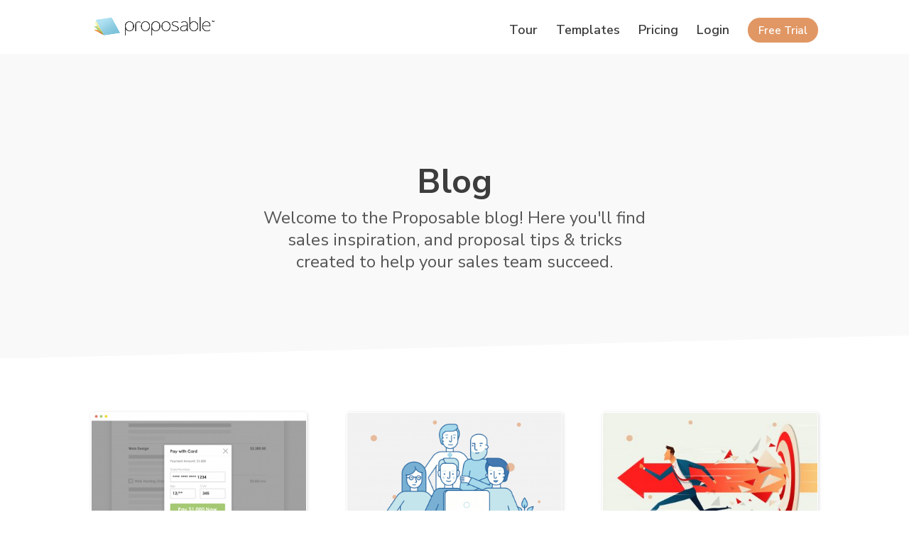

--- FILE ---
content_type: text/html; charset=UTF-8
request_url: https://proposable.com/blog
body_size: 8737
content:
<!DOCTYPE html>
<html lang="en-US">
<head>
	<meta charset="UTF-8" />
<meta http-equiv="X-UA-Compatible" content="IE=edge">
	<link rel="pingback" href="https://proposable.com/xmlrpc.php" />

	

	<script>var et_site_url='https://proposable.com';var et_post_id='1331';function et_core_page_resource_fallback(a,b){"undefined"===typeof b&&(b=a.sheet.cssRules&&0===a.sheet.cssRules.length);b&&(a.onerror=null,a.onload=null,a.href?a.href=et_site_url+"/?et_core_page_resource="+a.id+et_post_id:a.src&&(a.src=et_site_url+"/?et_core_page_resource="+a.id+et_post_id))}
</script>
	<!-- This site is optimized with the Yoast SEO plugin v14.6.1 - https://yoast.com/wordpress/plugins/seo/ -->
	<title>The Proposable Blog | Proposable</title><link rel="stylesheet" href="https://proposable.com/wp-content/cache/min/1/b4355f97775cdc9f52beec681792e76d.css" media="all" data-minify="1" />
	<meta name="description" content="Here you&#039;ll find sales inspiration, and proposal tips &amp; tricks created to help your sales team succeed." />
	<meta name="robots" content="index, follow" />
	<meta name="googlebot" content="index, follow, max-snippet:-1, max-image-preview:large, max-video-preview:-1" />
	<meta name="bingbot" content="index, follow, max-snippet:-1, max-image-preview:large, max-video-preview:-1" />
	<link rel="canonical" href="https://proposable.com/blog" />
	<meta property="og:locale" content="en_US" />
	<meta property="og:type" content="article" />
	<meta property="og:title" content="The Proposable Blog | Proposable" />
	<meta property="og:description" content="Here you&#039;ll find sales inspiration, and proposal tips &amp; tricks created to help your sales team succeed." />
	<meta property="og:url" content="https://proposable.com/blog" />
	<meta property="og:site_name" content="Proposable" />
	<meta property="article:modified_time" content="2019-07-15T16:59:28+00:00" />
	<meta name="twitter:card" content="summary_large_image" />
	<script type="application/ld+json" class="yoast-schema-graph">{"@context":"https://schema.org","@graph":[{"@type":"WebSite","@id":"https://proposable.com/#website","url":"https://proposable.com/","name":"Proposable","description":"Create, deliver, and track your proposals","potentialAction":[{"@type":"SearchAction","target":"https://proposable.com/?s={search_term_string}","query-input":"required name=search_term_string"}],"inLanguage":"en-US"},{"@type":"WebPage","@id":"https://proposable.com/blog#webpage","url":"https://proposable.com/blog","name":"The Proposable Blog | Proposable","isPartOf":{"@id":"https://proposable.com/#website"},"datePublished":"2019-06-11T00:43:48+00:00","dateModified":"2019-07-15T16:59:28+00:00","description":"Here you'll find sales inspiration, and proposal tips & tricks created to help your sales team succeed.","inLanguage":"en-US","potentialAction":[{"@type":"ReadAction","target":["https://proposable.com/blog"]}]}]}</script>
	<!-- / Yoast SEO plugin. -->


<link rel='dns-prefetch' href='//fonts.googleapis.com' />
<link href='https://fonts.gstatic.com' crossorigin rel='preconnect' />
<link rel="alternate" type="application/rss+xml" title="Proposable &raquo; Feed" href="https://proposable.com/feed" />
<link rel="alternate" type="application/rss+xml" title="Proposable &raquo; Comments Feed" href="https://proposable.com/comments/feed" />
<meta content="Divi Child v.1.0" name="generator"/><style type="text/css">
img.wp-smiley,
img.emoji {
	display: inline !important;
	border: none !important;
	box-shadow: none !important;
	height: 1em !important;
	width: 1em !important;
	margin: 0 .07em !important;
	vertical-align: -0.1em !important;
	background: none !important;
	padding: 0 !important;
}
</style>
	



<link rel='stylesheet' id='et-builder-googlefonts-cached-css'  href='https://fonts.googleapis.com/css?family=Nunito+Sans%3A200%2C200italic%2C300%2C300italic%2Cregular%2Citalic%2C600%2C600italic%2C700%2C700italic%2C800%2C800italic%2C900%2C900italic&#038;subset=latin%2Clatin-ext&#038;display=swap&#038;ver=5.4.18' type='text/css' media='all' />



<script type='text/javascript' src='https://proposable.com/wp-includes/js/jquery/jquery.js?ver=1.12.4-wp'></script>



<script type='text/javascript'>
/* <![CDATA[ */
var et_core_api_spam_recaptcha = {"site_key":"","page_action":{"action":"blog"}};
/* ]]> */
</script>

<link rel='https://api.w.org/' href='https://proposable.com/wp-json/' />
<link rel="EditURI" type="application/rsd+xml" title="RSD" href="https://proposable.com/xmlrpc.php?rsd" />
<link rel="wlwmanifest" type="application/wlwmanifest+xml" href="https://proposable.com/wp-includes/wlwmanifest.xml" /> 
<meta name="generator" content="WordPress 5.4.18" />
<link rel='shortlink' href='https://proposable.com/?p=1331' />
<link rel="alternate" type="application/json+oembed" href="https://proposable.com/wp-json/oembed/1.0/embed?url=https%3A%2F%2Fproposable.com%2Fblog" />
<link rel="alternate" type="text/xml+oembed" href="https://proposable.com/wp-json/oembed/1.0/embed?url=https%3A%2F%2Fproposable.com%2Fblog&#038;format=xml" />
<meta name="viewport" content="width=device-width, initial-scale=1.0, maximum-scale=1.0, user-scalable=0" /><script async src="https://www.googletagmanager.com/gtag/js?id=UA-11470431-2"></script>

<script>
var year = new Date();
year = year.getFullYear();
jQuery(function($){
  $('#footer-info').html('&copy; ' + year + ' Proposable');
});
jQuery("document").ready(function(){
  try{
    if(jQuery("body.home").length){
      jQuery.ajax({
        url: "https://app.proposable.com/app/polling/auth.json",
        crossDomain: true,
        dataType: "json",
    timeout: 500,
        xhrFields: {
          withCredentials: true
        },
        success: function(data){
          console.log(data);
          if(!data.user){
            jQuery("body").css("opacity",1);
          }else{
            window.location = data.location; 
          }
        },
    error: function(){
      jQuery("body").css("opacity",1);
    },
    fail: function(){
      jQuery("body").css("opacity",1);
    }
      })
    }
  }catch{
    jQuery("body").css("opacity",1);
  }
  try{
    var getUrlParameter = function getUrlParameter(sParam) {
      var sPageURL = window.location.search.substring(1),
          sURLVariables = sPageURL.split('&'),
          sParameterName,
          i;
      for (i = 0; i < sURLVariables.length; i++) {
        sParameterName = sURLVariables[i].split('=');
        if (sParameterName[0] === sParam) {
          return sParameterName[1] === undefined ? true : decodeURIComponent(sParameterName[1]);
        }
      }
    };
    jQuery(document).ready(function(){
      var search = window.location.search;
      var searchArray = search.replace("?","").split("&");
      search = jQuery.grep(searchArray,function(el, index){
        return index === jQuery.inArray(el,searchArray)
      }).join("&");
      if(search!=""){
        jQuery("a").each(function(){
          if(jQuery(this).attr("href").indexOf("?")==-1){
            jQuery(this).attr("href", jQuery(this).attr("href") + "?" + search);
          }else{
            jQuery(this).attr("href", jQuery(this).attr("href") + "&" + search);
          }
        });
      }
    });
  }catch(e){

  }
});
  window.dataLayer = window.dataLayer || [];
  function gtag(){dataLayer.push(arguments);}
  gtag('js', new Date());

  gtag('config', 'UA-11470431-2', { 'optimize_id': 'GTM-NRFBQQ2'});
</script>
<style>
  body.home{opacity: 0}
  section.et_pb_module{padding-top: 124px !important;}
  div.et_pb_section_0{padding-top: 76px !important;} 
  div#et-top-navigation{padding-left: 200px !important;font-family: 'Nunito Sans',Helvetica,Arial,Lucida,sans-serif;}
  header#main-header{top: 0px !important;}
  .et_fixed_nav #main-header{position: fixed !important;}
  .et_fixed_nav.et_show_nav #page-container{padding-top: 0px !important; overflow-y: hidden;}
  @media only screen and (min-width: 981px){
    .et_header_style_left #et-top-navigation{
      padding: 25px 0 0 200px !important;
    } 
    .et_header_style_left #et-top-navigation nav>ul>li>a{
      padding-bottom: 25px;
    }
  }
  .et_header_style_left #et-top-navigation nav>ul>li>a{
    font-size: 18px;
  }
  .menu-cta{
    background: #E19764;
    height: 35px;
    padding: 11px 15px !important;
    border-radius: 26px;
    text-align: center;
  }
  .menu-cta a{
    color: white!important;
      font-size: 15px !important;
  }
  #top-menu li.current-menu-item>a{
    color: #4a4a4a;
  }
  #top-menu li{
    padding-right: 22px;
  }
  .post-template-default .logo_container {
    background-color: #ffffff !important;
  }
  .post-template-default #et-main-area #main-content .container{
    padding-top: 132px !important;
  }
</style><link rel="icon" href="https://proposable.com/wp-content/uploads/2019/06/cropped-Proposable-Icon-32x32.png" sizes="32x32" />
<link rel="icon" href="https://proposable.com/wp-content/uploads/2019/06/cropped-Proposable-Icon-192x192.png" sizes="192x192" />
<link rel="apple-touch-icon" href="https://proposable.com/wp-content/uploads/2019/06/cropped-Proposable-Icon-180x180.png" />
<meta name="msapplication-TileImage" content="https://proposable.com/wp-content/uploads/2019/06/cropped-Proposable-Icon-270x270.png" />
<noscript><style id="rocket-lazyload-nojs-css">.rll-youtube-player, [data-lazy-src]{display:none !important;}</style></noscript></head>
<body class="page-template-default page page-id-1331 et_button_no_icon et_pb_button_helper_class et_transparent_nav et_fixed_nav et_show_nav et_primary_nav_dropdown_animation_fade et_secondary_nav_dropdown_animation_fade et_header_style_left et_pb_footer_columns3 et_cover_background et_pb_gutter et_pb_gutters3 et_pb_pagebuilder_layout et_no_sidebar et_divi_theme et-db">
	<div id="page-container">

	
	
			<header id="main-header" data-height-onload="50">
			<div class="container clearfix et_menu_container">
							<div class="logo_container">
					<span class="logo_helper"></span>
					<a href="https://proposable.com/">
						<img src="https://proposable.com/wp-content/uploads/2019/07/Logo-Transparent.png" alt="Proposable" id="logo" data-height-percentage="70" />
					</a>
				</div>
							<div id="et-top-navigation" data-height="50" data-fixed-height="50">
											<nav id="top-menu-nav">
						<ul id="top-menu" class="nav"><li id="menu-item-70" class="menu-item menu-item-type-post_type menu-item-object-page menu-item-70"><a href="https://proposable.com/tour">Tour</a></li>
<li id="menu-item-73" class="menu-item menu-item-type-post_type menu-item-object-page menu-item-73"><a href="https://proposable.com/proposal-templates">Templates</a></li>
<li id="menu-item-6933" class="menu-item menu-item-type-post_type menu-item-object-page menu-item-6933"><a href="https://proposable.com/pricing">Pricing</a></li>
<li id="menu-item-75" class="menu-item menu-item-type-custom menu-item-object-custom menu-item-75"><a href="https://app.proposable.com/login">Login</a></li>
<li id="menu-item-1392" class="menu-cta menu-item menu-item-type-custom menu-item-object-custom menu-item-1392"><a href="https://app.proposable.com/signup">Free Trial</a></li>
</ul>						</nav>
					
					
					
					
					<div id="et_mobile_nav_menu">
				<div class="mobile_nav closed">
					<span class="select_page">Select Page</span>
					<span class="mobile_menu_bar mobile_menu_bar_toggle"></span>
				</div>
			</div>				</div> <!-- #et-top-navigation -->
			</div> <!-- .container -->
			<div class="et_search_outer">
				<div class="container et_search_form_container">
					<form role="search" method="get" class="et-search-form" action="https://proposable.com/">
					<input type="search" class="et-search-field" placeholder="Search &hellip;" value="" name="s" title="Search for:" />					</form>
					<span class="et_close_search_field"></span>
				</div>
			</div>
		</header> <!-- #main-header -->
			<div id="et-main-area">
	
<div id="main-content">


			
				<article id="post-1331" class="post-1331 page type-page status-publish hentry">

				
					<div class="entry-content">
					<div id="et-boc" class="et-boc">
			
		<div class="et-l et-l--post">
			<div class="et_builder_inner_content et_pb_gutters3">
		<div class="et_pb_section et_pb_section_0 et_pb_fullwidth_section et_section_regular section_has_divider et_pb_bottom_divider" >
				
				
				
				
					<section class="et_pb_module et_pb_fullwidth_header et_pb_fullwidth_header_0 et_pb_text_align_center et_pb_bg_layout_light">
				
				
				<div class="et_pb_fullwidth_header_container center">
					<div class="header-content-container center">
					<div class="header-content">
						
						<h1 class="et_pb_module_header">Blog</h1>
						<span class="et_pb_fullwidth_header_subhead">Welcome to the Proposable blog! Here you'll find sales inspiration, and proposal tips & tricks created to help your sales team succeed.</span>
						<div class="et_pb_header_content_wrapper"></div>
						
					</div>
				</div>
					
				</div>
				<div class="et_pb_fullwidth_header_overlay"></div>
				<div class="et_pb_fullwidth_header_scroll"></div>
			</section>
				
				<div class="et_pb_bottom_inside_divider et-no-transition"></div>
			</div> <!-- .et_pb_section --><div class="et_pb_section et_pb_section_1 et_section_regular" >
				
				
				
				
					<div class="et_pb_row et_pb_row_0">
				<div class="et_pb_column et_pb_column_4_4 et_pb_column_0  et_pb_css_mix_blend_mode_passthrough et-last-child">
				
				
				<div class="et_pb_with_border et_pb_module et_pb_blog_0 et_animated et_hover_enabled et_pb_section_video_on_hover et_pb_blog_grid_wrapper">
					<div class="et_pb_blog_grid clearfix ">
					
					
					<div class="et_pb_ajax_pagination_container">
						<div class="et_pb_salvattore_content" data-columns>
			<article id="post-6647" class="et_pb_post clearfix et_pb_blog_item_0_0 post-6647 post type-post status-publish format-standard has-post-thumbnail hentry category-proposable-features category-sales-automation">

			<div class="et_pb_image_container"><a href="https://proposable.com/blog/send-proposals-get-paid" class="entry-featured-image-url"><img src="data:image/svg+xml,%3Csvg%20xmlns='http://www.w3.org/2000/svg'%20viewBox='0%200%20400%20250'%3E%3C/svg%3E" alt="Send Proposals &#038; Get Paid" class="" data-lazy-srcset="https://proposable.com/wp-content/uploads/2020/03/Proposal-Payment-Final.png 479w, https://proposable.com/wp-content/uploads/2020/03/Proposal-Payment-Final-400x250.png 480w " data-lazy-sizes="(max-width:479px) 479px, 100vw "  width='400' height='250' data-lazy-src="https://proposable.com/wp-content/uploads/2020/03/Proposal-Payment-Final-400x250.png" /><noscript><img src="https://proposable.com/wp-content/uploads/2020/03/Proposal-Payment-Final-400x250.png" alt="Send Proposals &#038; Get Paid" class="" srcset="https://proposable.com/wp-content/uploads/2020/03/Proposal-Payment-Final.png 479w, https://proposable.com/wp-content/uploads/2020/03/Proposal-Payment-Final-400x250.png 480w " sizes="(max-width:479px) 479px, 100vw "  width='400' height='250' /></noscript></a></div> <!-- .et_pb_image_container -->
												<h5 class="entry-title"><a href="https://proposable.com/blog/send-proposals-get-paid">Send Proposals &#038; Get Paid</a></h5>
				
				<p class="post-meta"><span class="published">Mar 30, 2020</span></p><div class="post-content"><div class="post-content-inner et_multi_view_hidden"><p>...</p>
</div><a href="https://proposable.com/blog/send-proposals-get-paid" class="more-link">read more</a></div>			
			</article> <!-- .et_pb_post -->
			
			<article id="post-5588" class="et_pb_post clearfix et_pb_blog_item_0_1 post-5588 post type-post status-publish format-standard has-post-thumbnail hentry category-growing-your-business category-sales-automation">

			<div class="et_pb_image_container"><a href="https://proposable.com/blog/how-to-choose-the-best-business-proposal-software" class="entry-featured-image-url"><img src="data:image/svg+xml,%3Csvg%20xmlns='http://www.w3.org/2000/svg'%20viewBox='0%200%20400%20250'%3E%3C/svg%3E" alt="How to Choose the Best Business Proposal Software" class="" data-lazy-srcset="https://proposable.com/wp-content/uploads/2019/12/Business-Proposal-Software.png 479w, https://proposable.com/wp-content/uploads/2019/12/Business-Proposal-Software-400x250.png 480w " data-lazy-sizes="(max-width:479px) 479px, 100vw "  width='400' height='250' data-lazy-src="https://proposable.com/wp-content/uploads/2019/12/Business-Proposal-Software-400x250.png" /><noscript><img src="https://proposable.com/wp-content/uploads/2019/12/Business-Proposal-Software-400x250.png" alt="How to Choose the Best Business Proposal Software" class="" srcset="https://proposable.com/wp-content/uploads/2019/12/Business-Proposal-Software.png 479w, https://proposable.com/wp-content/uploads/2019/12/Business-Proposal-Software-400x250.png 480w " sizes="(max-width:479px) 479px, 100vw "  width='400' height='250' /></noscript></a></div> <!-- .et_pb_image_container -->
												<h5 class="entry-title"><a href="https://proposable.com/blog/how-to-choose-the-best-business-proposal-software">How to Choose the Best Business Proposal Software</a></h5>
				
				<p class="post-meta"><span class="published">Dec 31, 2019</span></p><div class="post-content"><div class="post-content-inner et_multi_view_hidden"><p>...</p>
</div><a href="https://proposable.com/blog/how-to-choose-the-best-business-proposal-software" class="more-link">read more</a></div>			
			</article> <!-- .et_pb_post -->
			
			<article id="post-5558" class="et_pb_post clearfix et_pb_blog_item_0_2 post-5558 post type-post status-publish format-standard has-post-thumbnail hentry category-how-to-write-sales-proposals">

			<div class="et_pb_image_container"><a href="https://proposable.com/blog/7-ways-proposal-writing-software-can-help-you-crush-your-sales-quota" class="entry-featured-image-url"><img src="data:image/svg+xml,%3Csvg%20xmlns='http://www.w3.org/2000/svg'%20viewBox='0%200%20400%20250'%3E%3C/svg%3E" alt="7 Ways Proposal Writing Software Can Help You Crush Your Sales Quota" class="" data-lazy-srcset="https://proposable.com/wp-content/uploads/2019/12/7-ways-to-crush-your-quota-Final.jpg 479w, https://proposable.com/wp-content/uploads/2019/12/7-ways-to-crush-your-quota-Final-400x250.jpg 480w " data-lazy-sizes="(max-width:479px) 479px, 100vw "  width='400' height='250' data-lazy-src="https://proposable.com/wp-content/uploads/2019/12/7-ways-to-crush-your-quota-Final-400x250.jpg" /><noscript><img src="https://proposable.com/wp-content/uploads/2019/12/7-ways-to-crush-your-quota-Final-400x250.jpg" alt="7 Ways Proposal Writing Software Can Help You Crush Your Sales Quota" class="" srcset="https://proposable.com/wp-content/uploads/2019/12/7-ways-to-crush-your-quota-Final.jpg 479w, https://proposable.com/wp-content/uploads/2019/12/7-ways-to-crush-your-quota-Final-400x250.jpg 480w " sizes="(max-width:479px) 479px, 100vw "  width='400' height='250' /></noscript></a></div> <!-- .et_pb_image_container -->
												<h5 class="entry-title"><a href="https://proposable.com/blog/7-ways-proposal-writing-software-can-help-you-crush-your-sales-quota">7 Ways Proposal Writing Software Can Help You Crush Your Sales Quota</a></h5>
				
				<p class="post-meta"><span class="published">Dec 31, 2019</span></p><div class="post-content"><div class="post-content-inner et_multi_view_hidden"><p>...</p>
</div><a href="https://proposable.com/blog/7-ways-proposal-writing-software-can-help-you-crush-your-sales-quota" class="more-link">read more</a></div>			
			</article> <!-- .et_pb_post -->
			
			<article id="post-5314" class="et_pb_post clearfix et_pb_blog_item_0_3 post-5314 post type-post status-publish format-standard has-post-thumbnail hentry category-how-to-write-sales-proposals">

			<div class="et_pb_image_container"><a href="https://proposable.com/blog/how-to-build-a-powerful-event-sponsorship-proposal-template" class="entry-featured-image-url"><img src="data:image/svg+xml,%3Csvg%20xmlns='http://www.w3.org/2000/svg'%20viewBox='0%200%20400%20250'%3E%3C/svg%3E" alt="How to Build a Powerful Event Sponsorship Proposal Template" class="" data-lazy-srcset="https://proposable.com/wp-content/uploads/2019/12/Sponsorship-Proposal.jpg 479w, https://proposable.com/wp-content/uploads/2019/12/Sponsorship-Proposal-400x250.jpg 480w " data-lazy-sizes="(max-width:479px) 479px, 100vw "  width='400' height='250' data-lazy-src="https://proposable.com/wp-content/uploads/2019/12/Sponsorship-Proposal-400x250.jpg" /><noscript><img src="https://proposable.com/wp-content/uploads/2019/12/Sponsorship-Proposal-400x250.jpg" alt="How to Build a Powerful Event Sponsorship Proposal Template" class="" srcset="https://proposable.com/wp-content/uploads/2019/12/Sponsorship-Proposal.jpg 479w, https://proposable.com/wp-content/uploads/2019/12/Sponsorship-Proposal-400x250.jpg 480w " sizes="(max-width:479px) 479px, 100vw "  width='400' height='250' /></noscript></a></div> <!-- .et_pb_image_container -->
												<h5 class="entry-title"><a href="https://proposable.com/blog/how-to-build-a-powerful-event-sponsorship-proposal-template">How to Build a Powerful Event Sponsorship Proposal Template</a></h5>
				
				<p class="post-meta"><span class="published">Dec 17, 2019</span></p><div class="post-content"><div class="post-content-inner et_multi_view_hidden"><p>...</p>
</div><a href="https://proposable.com/blog/how-to-build-a-powerful-event-sponsorship-proposal-template" class="more-link">read more</a></div>			
			</article> <!-- .et_pb_post -->
			
			<article id="post-5278" class="et_pb_post clearfix et_pb_blog_item_0_4 post-5278 post type-post status-publish format-standard has-post-thumbnail hentry category-how-to-write-sales-proposals">

			<div class="et_pb_image_container"><a href="https://proposable.com/blog/how-to-write-a-proposal-that-wins" class="entry-featured-image-url"><img src="data:image/svg+xml,%3Csvg%20xmlns='http://www.w3.org/2000/svg'%20viewBox='0%200%20400%20250'%3E%3C/svg%3E" alt="How To Write a Proposal That Wins" class="" data-lazy-srcset="https://proposable.com/wp-content/uploads/2019/12/Win-Final.jpg 479w, https://proposable.com/wp-content/uploads/2019/12/Win-Final-400x250.jpg 480w " data-lazy-sizes="(max-width:479px) 479px, 100vw "  width='400' height='250' data-lazy-src="https://proposable.com/wp-content/uploads/2019/12/Win-Final-400x250.jpg" /><noscript><img src="https://proposable.com/wp-content/uploads/2019/12/Win-Final-400x250.jpg" alt="How To Write a Proposal That Wins" class="" srcset="https://proposable.com/wp-content/uploads/2019/12/Win-Final.jpg 479w, https://proposable.com/wp-content/uploads/2019/12/Win-Final-400x250.jpg 480w " sizes="(max-width:479px) 479px, 100vw "  width='400' height='250' /></noscript></a></div> <!-- .et_pb_image_container -->
												<h5 class="entry-title"><a href="https://proposable.com/blog/how-to-write-a-proposal-that-wins">How To Write a Proposal That Wins</a></h5>
				
				<p class="post-meta"><span class="published">Dec 10, 2019</span></p><div class="post-content"><div class="post-content-inner et_multi_view_hidden"><p>...</p>
</div><a href="https://proposable.com/blog/how-to-write-a-proposal-that-wins" class="more-link">read more</a></div>			
			</article> <!-- .et_pb_post -->
			
			<article id="post-5195" class="et_pb_post clearfix et_pb_blog_item_0_5 post-5195 post type-post status-publish format-standard has-post-thumbnail hentry category-proposal-templates">

			<div class="et_pb_image_container"><a href="https://proposable.com/blog/how-to-craft-a-winning-proposal-template-for-your-small-business" class="entry-featured-image-url"><img src="data:image/svg+xml,%3Csvg%20xmlns='http://www.w3.org/2000/svg'%20viewBox='0%200%20400%20250'%3E%3C/svg%3E" alt="How to Craft a Winning Proposal Template For Your Small Business" class="" data-lazy-srcset="https://proposable.com/wp-content/uploads/2019/12/Craft-Winning-Proposal-Template.png 479w, https://proposable.com/wp-content/uploads/2019/12/Craft-Winning-Proposal-Template-400x250.png 480w " data-lazy-sizes="(max-width:479px) 479px, 100vw "  width='400' height='250' data-lazy-src="https://proposable.com/wp-content/uploads/2019/12/Craft-Winning-Proposal-Template-400x250.png" /><noscript><img src="https://proposable.com/wp-content/uploads/2019/12/Craft-Winning-Proposal-Template-400x250.png" alt="How to Craft a Winning Proposal Template For Your Small Business" class="" srcset="https://proposable.com/wp-content/uploads/2019/12/Craft-Winning-Proposal-Template.png 479w, https://proposable.com/wp-content/uploads/2019/12/Craft-Winning-Proposal-Template-400x250.png 480w " sizes="(max-width:479px) 479px, 100vw "  width='400' height='250' /></noscript></a></div> <!-- .et_pb_image_container -->
												<h5 class="entry-title"><a href="https://proposable.com/blog/how-to-craft-a-winning-proposal-template-for-your-small-business">How to Craft a Winning Proposal Template For Your Small Business</a></h5>
				
				<p class="post-meta"><span class="published">Dec 3, 2019</span></p><div class="post-content"><div class="post-content-inner et_multi_view_hidden"><p>...</p>
</div><a href="https://proposable.com/blog/how-to-craft-a-winning-proposal-template-for-your-small-business" class="more-link">read more</a></div>			
			</article> <!-- .et_pb_post -->
			
			<article id="post-5004" class="et_pb_post clearfix et_pb_blog_item_0_6 post-5004 post type-post status-publish format-standard has-post-thumbnail hentry category-contract-management">

			<div class="et_pb_image_container"><a href="https://proposable.com/blog/6-considerations-for-your-non-disclosure-agreement-template" class="entry-featured-image-url"><img src="data:image/svg+xml,%3Csvg%20xmlns='http://www.w3.org/2000/svg'%20viewBox='0%200%20400%20250'%3E%3C/svg%3E" alt="6 Considerations For Your Non-Disclosure Agreement Template" class="" data-lazy-srcset="https://proposable.com/wp-content/uploads/2019/11/NDA-Template.jpg 479w, https://proposable.com/wp-content/uploads/2019/11/NDA-Template-400x250.jpg 480w " data-lazy-sizes="(max-width:479px) 479px, 100vw "  width='400' height='250' data-lazy-src="https://proposable.com/wp-content/uploads/2019/11/NDA-Template-400x250.jpg" /><noscript><img src="https://proposable.com/wp-content/uploads/2019/11/NDA-Template-400x250.jpg" alt="6 Considerations For Your Non-Disclosure Agreement Template" class="" srcset="https://proposable.com/wp-content/uploads/2019/11/NDA-Template.jpg 479w, https://proposable.com/wp-content/uploads/2019/11/NDA-Template-400x250.jpg 480w " sizes="(max-width:479px) 479px, 100vw "  width='400' height='250' /></noscript></a></div> <!-- .et_pb_image_container -->
												<h5 class="entry-title"><a href="https://proposable.com/blog/6-considerations-for-your-non-disclosure-agreement-template">6 Considerations For Your Non-Disclosure Agreement Template</a></h5>
				
				<p class="post-meta"><span class="published">Nov 26, 2019</span></p><div class="post-content"><div class="post-content-inner et_multi_view_hidden"><p>...</p>
</div><a href="https://proposable.com/blog/6-considerations-for-your-non-disclosure-agreement-template" class="more-link">read more</a></div>			
			</article> <!-- .et_pb_post -->
			
			<article id="post-4822" class="et_pb_post clearfix et_pb_blog_item_0_7 post-4822 post type-post status-publish format-standard has-post-thumbnail hentry category-growing-your-business">

			<div class="et_pb_image_container"><a href="https://proposable.com/blog/6-estimate-templates-you-need-for-a-construction-job" class="entry-featured-image-url"><img src="data:image/svg+xml,%3Csvg%20xmlns='http://www.w3.org/2000/svg'%20viewBox='0%200%20400%20250'%3E%3C/svg%3E" alt="6 Estimate Templates You Need for a Construction Job" class="" data-lazy-srcset="https://proposable.com/wp-content/uploads/2019/11/Estimate-Template.png 479w, https://proposable.com/wp-content/uploads/2019/11/Estimate-Template-400x250.png 480w " data-lazy-sizes="(max-width:479px) 479px, 100vw "  width='400' height='250' data-lazy-src="https://proposable.com/wp-content/uploads/2019/11/Estimate-Template-400x250.png" /><noscript><img src="https://proposable.com/wp-content/uploads/2019/11/Estimate-Template-400x250.png" alt="6 Estimate Templates You Need for a Construction Job" class="" srcset="https://proposable.com/wp-content/uploads/2019/11/Estimate-Template.png 479w, https://proposable.com/wp-content/uploads/2019/11/Estimate-Template-400x250.png 480w " sizes="(max-width:479px) 479px, 100vw "  width='400' height='250' /></noscript></a></div> <!-- .et_pb_image_container -->
												<h5 class="entry-title"><a href="https://proposable.com/blog/6-estimate-templates-you-need-for-a-construction-job">6 Estimate Templates You Need for a Construction Job</a></h5>
				
				<p class="post-meta"><span class="published">Nov 19, 2019</span></p><div class="post-content"><div class="post-content-inner et_multi_view_hidden"><p>...</p>
</div><a href="https://proposable.com/blog/6-estimate-templates-you-need-for-a-construction-job" class="more-link">read more</a></div>			
			</article> <!-- .et_pb_post -->
			
			<article id="post-4814" class="et_pb_post clearfix et_pb_blog_item_0_8 post-4814 post type-post status-publish format-standard has-post-thumbnail hentry category-growing-your-business category-sales-proposals">

			<div class="et_pb_image_container"><a href="https://proposable.com/blog/before-you-buy-5-sales-proposal-software-considerations" class="entry-featured-image-url"><img src="data:image/svg+xml,%3Csvg%20xmlns='http://www.w3.org/2000/svg'%20viewBox='0%200%20400%20250'%3E%3C/svg%3E" alt="Before You Buy: 5 Sales Proposal Software Considerations" class="" data-lazy-srcset="https://proposable.com/wp-content/uploads/2019/11/sales-proposal-software.jpg 479w, https://proposable.com/wp-content/uploads/2019/11/sales-proposal-software-400x250.jpg 480w " data-lazy-sizes="(max-width:479px) 479px, 100vw "  width='400' height='250' data-lazy-src="https://proposable.com/wp-content/uploads/2019/11/sales-proposal-software-400x250.jpg" /><noscript><img src="https://proposable.com/wp-content/uploads/2019/11/sales-proposal-software-400x250.jpg" alt="Before You Buy: 5 Sales Proposal Software Considerations" class="" srcset="https://proposable.com/wp-content/uploads/2019/11/sales-proposal-software.jpg 479w, https://proposable.com/wp-content/uploads/2019/11/sales-proposal-software-400x250.jpg 480w " sizes="(max-width:479px) 479px, 100vw "  width='400' height='250' /></noscript></a></div> <!-- .et_pb_image_container -->
												<h5 class="entry-title"><a href="https://proposable.com/blog/before-you-buy-5-sales-proposal-software-considerations">Before You Buy: 5 Sales Proposal Software Considerations</a></h5>
				
				<p class="post-meta"><span class="published">Nov 19, 2019</span></p><div class="post-content"><div class="post-content-inner et_multi_view_hidden"><p>...</p>
</div><a href="https://proposable.com/blog/before-you-buy-5-sales-proposal-software-considerations" class="more-link">read more</a></div>			
			</article> <!-- .et_pb_post -->
			
			<article id="post-4772" class="et_pb_post clearfix et_pb_blog_item_0_9 post-4772 post type-post status-publish format-standard has-post-thumbnail hentry category-contract-management">

			<div class="et_pb_image_container"><a href="https://proposable.com/blog/4-things-to-know-when-creating-a-lease-agreement-template" class="entry-featured-image-url"><img src="data:image/svg+xml,%3Csvg%20xmlns='http://www.w3.org/2000/svg'%20viewBox='0%200%20400%20250'%3E%3C/svg%3E" alt="4 Things To Know When Creating a Lease Agreement Template" class="" data-lazy-srcset="https://proposable.com/wp-content/uploads/2019/11/Lease-Agreement-Template-Tips.jpg 479w, https://proposable.com/wp-content/uploads/2019/11/Lease-Agreement-Template-Tips-400x250.jpg 480w " data-lazy-sizes="(max-width:479px) 479px, 100vw "  width='400' height='250' data-lazy-src="https://proposable.com/wp-content/uploads/2019/11/Lease-Agreement-Template-Tips-400x250.jpg" /><noscript><img src="https://proposable.com/wp-content/uploads/2019/11/Lease-Agreement-Template-Tips-400x250.jpg" alt="4 Things To Know When Creating a Lease Agreement Template" class="" srcset="https://proposable.com/wp-content/uploads/2019/11/Lease-Agreement-Template-Tips.jpg 479w, https://proposable.com/wp-content/uploads/2019/11/Lease-Agreement-Template-Tips-400x250.jpg 480w " sizes="(max-width:479px) 479px, 100vw "  width='400' height='250' /></noscript></a></div> <!-- .et_pb_image_container -->
												<h5 class="entry-title"><a href="https://proposable.com/blog/4-things-to-know-when-creating-a-lease-agreement-template">4 Things To Know When Creating a Lease Agreement Template</a></h5>
				
				<p class="post-meta"><span class="published">Nov 12, 2019</span></p><div class="post-content"><div class="post-content-inner et_multi_view_hidden"><p>...</p>
</div><a href="https://proposable.com/blog/4-things-to-know-when-creating-a-lease-agreement-template" class="more-link">read more</a></div>			
			</article> <!-- .et_pb_post -->
			
			<article id="post-4667" class="et_pb_post clearfix et_pb_blog_item_0_10 post-4667 post type-post status-publish format-standard has-post-thumbnail hentry category-how-to-write-sales-proposals">

			<div class="et_pb_image_container"><a href="https://proposable.com/blog/why-you-need-a-price-quote-template-in-your-proposal" class="entry-featured-image-url"><img src="data:image/svg+xml,%3Csvg%20xmlns='http://www.w3.org/2000/svg'%20viewBox='0%200%20400%20250'%3E%3C/svg%3E" alt="Why You Need a Price Quote Template in Your Proposal" class="" data-lazy-srcset="https://proposable.com/wp-content/uploads/2019/11/Price-Quote.png 479w, https://proposable.com/wp-content/uploads/2019/11/Price-Quote-400x250.png 480w " data-lazy-sizes="(max-width:479px) 479px, 100vw "  width='400' height='250' data-lazy-src="https://proposable.com/wp-content/uploads/2019/11/Price-Quote-400x250.png" /><noscript><img src="https://proposable.com/wp-content/uploads/2019/11/Price-Quote-400x250.png" alt="Why You Need a Price Quote Template in Your Proposal" class="" srcset="https://proposable.com/wp-content/uploads/2019/11/Price-Quote.png 479w, https://proposable.com/wp-content/uploads/2019/11/Price-Quote-400x250.png 480w " sizes="(max-width:479px) 479px, 100vw "  width='400' height='250' /></noscript></a></div> <!-- .et_pb_image_container -->
												<h5 class="entry-title"><a href="https://proposable.com/blog/why-you-need-a-price-quote-template-in-your-proposal">Why You Need a Price Quote Template in Your Proposal</a></h5>
				
				<p class="post-meta"><span class="published">Nov 6, 2019</span></p><div class="post-content"><div class="post-content-inner et_multi_view_hidden"><p>...</p>
</div><a href="https://proposable.com/blog/why-you-need-a-price-quote-template-in-your-proposal" class="more-link">read more</a></div>			
			</article> <!-- .et_pb_post -->
			
			<article id="post-4504" class="et_pb_post clearfix et_pb_blog_item_0_11 post-4504 post type-post status-publish format-standard has-post-thumbnail hentry category-growing-your-business">

			<div class="et_pb_image_container"><a href="https://proposable.com/blog/how-online-proposal-software-will-increase-efficiency-for-any-business" class="entry-featured-image-url"><img src="data:image/svg+xml,%3Csvg%20xmlns='http://www.w3.org/2000/svg'%20viewBox='0%200%20400%20250'%3E%3C/svg%3E" alt="How Online Proposal Software will Increase Efficiency for Any Business" class="" data-lazy-srcset="https://proposable.com/wp-content/uploads/2019/10/online-proposal.jpg 479w, https://proposable.com/wp-content/uploads/2019/10/online-proposal-400x250.jpg 480w " data-lazy-sizes="(max-width:479px) 479px, 100vw "  width='400' height='250' data-lazy-src="https://proposable.com/wp-content/uploads/2019/10/online-proposal-400x250.jpg" /><noscript><img src="https://proposable.com/wp-content/uploads/2019/10/online-proposal-400x250.jpg" alt="How Online Proposal Software will Increase Efficiency for Any Business" class="" srcset="https://proposable.com/wp-content/uploads/2019/10/online-proposal.jpg 479w, https://proposable.com/wp-content/uploads/2019/10/online-proposal-400x250.jpg 480w " sizes="(max-width:479px) 479px, 100vw "  width='400' height='250' /></noscript></a></div> <!-- .et_pb_image_container -->
												<h5 class="entry-title"><a href="https://proposable.com/blog/how-online-proposal-software-will-increase-efficiency-for-any-business">How Online Proposal Software will Increase Efficiency for Any Business</a></h5>
				
				<p class="post-meta"><span class="published">Oct 29, 2019</span></p><div class="post-content"><div class="post-content-inner et_multi_view_hidden"><p>...</p>
</div><a href="https://proposable.com/blog/how-online-proposal-software-will-increase-efficiency-for-any-business" class="more-link">read more</a></div>			
			</article> <!-- .et_pb_post -->
			</div><!-- .et_pb_salvattore_content --><div><div class="pagination clearfix">
	<div class="alignleft"><a href="https://proposable.com/blog/page/2?et_blog" >&laquo; Older Entries</a></div>
	<div class="alignright"></div>
</div></div></div> <!-- .et_pb_posts -->
					</div>
					 
				</div>
			</div> <!-- .et_pb_column -->
				
				
			</div> <!-- .et_pb_row -->
				
				
			</div> <!-- .et_pb_section --><div class="et_pb_section et_pb_section_2 et_pb_with_background et_section_regular section_has_divider et_pb_bottom_divider et_pb_top_divider" >
				<div class="et_pb_top_inside_divider et-no-transition"></div>
				
				
				
					<div class="et_pb_row et_pb_row_1">
				<div class="et_pb_column et_pb_column_3_5 et_pb_column_1  et_pb_css_mix_blend_mode_passthrough">
				
				
				<div class="et_pb_module et_pb_text et_pb_text_0  et_pb_text_align_left et_pb_bg_layout_light">
				
				
				<div class="et_pb_text_inner"><h3>Better Proposals Start Here.</h3></div>
			</div> <!-- .et_pb_text -->
			</div> <!-- .et_pb_column --><div class="et_pb_column et_pb_column_2_5 et_pb_column_2  et_pb_css_mix_blend_mode_passthrough et-last-child">
				
				
				<div class="et_pb_button_module_wrapper et_pb_button_0_wrapper  et_pb_module ">
				<a class="et_pb_button et_pb_button_0 et_hover_enabled et_pb_bg_layout_light" href="https://app.proposable.com/signup">Start Free Trial</a>
			</div>
			</div> <!-- .et_pb_column -->
				
				
			</div> <!-- .et_pb_row -->
				
				<div class="et_pb_bottom_inside_divider et-no-transition"></div>
			</div> <!-- .et_pb_section -->		</div><!-- .et_builder_inner_content -->
	</div><!-- .et-l -->
	
			
		</div><!-- #et-boc -->
							</div> <!-- .entry-content -->

				
				</article> <!-- .et_pb_post -->

			

</div> <!-- #main-content -->


			<footer id="main-footer">
				
<div class="container">
    <div id="footer-widgets" class="clearfix">
		<div class="footer-widget"><div id="text-3" class="widget-odd widget-last widget-first widget-1 fwidget et_pb_widget widget_text">			<div class="textwidget"><h4>About</h4>
<p><a href="/tour">Tour</a></p>
<p><a href="/proposal-templates">Proposal Templates</a></p>
<p><a href="/contract-templates">Contract Templates</a></p>
<p><a href="/pricing">Pricing</a></p>
<p><a href="/integrations">Integrations</a></p>
<p><a href="/terms">Terms</a></p>
<p><a href="/privacy">Privacy</a></p>
</div>
		</div> <!-- end .fwidget --></div> <!-- end .footer-widget --><div class="footer-widget"><div id="text-4" class="widget-odd widget-last widget-first widget-1 fwidget et_pb_widget widget_text">			<div class="textwidget"><h4>Resources</h4>
<p><a href="https://help.proposable.com/en/">Help Center</a></p>
<p><a href="/proposal-software-demo">Video Demo</a></p>
<p><a href="/blog">Blog</a></p>
<p><a href="/about">About Us</a></p>
<p><a href="/careers">Careers</a></p>
<p><a href="/sitemap">Sitemap</a></p>
</div>
		</div> <!-- end .fwidget --></div> <!-- end .footer-widget --><div class="footer-widget"></div> <!-- end .footer-widget -->    </div> <!-- #footer-widgets -->
</div>    <!-- .container -->

		
				<div id="footer-bottom">
					<div class="container clearfix">
				<p id="footer-info">Designed by <a href="http://www.elegantthemes.com" title="Premium WordPress Themes">Elegant Themes</a> | Powered by <a href="http://www.wordpress.org">WordPress</a></p>					</div>	<!-- .container -->
				</div>
			</footer> <!-- #main-footer -->
		</div> <!-- #et-main-area -->


	</div> <!-- #page-container -->

		<script type="text/javascript">
				var et_animation_data = [{"class":"et_pb_blog_0","style":"fade","repeat":"once","duration":"200ms","delay":"0ms","intensity":"50%","starting_opacity":"0%","speed_curve":"ease-in-out"}];
			</script>
	










<script type='text/javascript'>
/* <![CDATA[ */
var et_frontend_scripts = {"builderCssContainerPrefix":"#et-boc","builderCssLayoutPrefix":"#et-boc .et-l"};
var et_pb_custom = {"ajaxurl":"https:\/\/proposable.com\/wp-admin\/admin-ajax.php","images_uri":"https:\/\/proposable.com\/wp-content\/themes\/Divi\/images","builder_images_uri":"https:\/\/proposable.com\/wp-content\/themes\/Divi\/includes\/builder\/images","et_frontend_nonce":"958461ba87","subscription_failed":"Please, check the fields below to make sure you entered the correct information.","et_ab_log_nonce":"36095e36f8","fill_message":"Please, fill in the following fields:","contact_error_message":"Please, fix the following errors:","invalid":"Invalid email","captcha":"Captcha","prev":"Prev","previous":"Previous","next":"Next","wrong_captcha":"You entered the wrong number in captcha.","wrong_checkbox":"Checkbox","ignore_waypoints":"no","is_divi_theme_used":"1","widget_search_selector":".widget_search","ab_tests":[],"is_ab_testing_active":"","page_id":"1331","unique_test_id":"","ab_bounce_rate":"5","is_cache_plugin_active":"yes","is_shortcode_tracking":"","tinymce_uri":""};
var et_pb_box_shadow_elements = [];
var et_pb_motion_elements = {"desktop":[],"tablet":[],"phone":[]};
/* ]]> */
</script>












<script>window.lazyLoadOptions={elements_selector:"img[data-lazy-src],.rocket-lazyload",data_src:"lazy-src",data_srcset:"lazy-srcset",data_sizes:"lazy-sizes",class_loading:"lazyloading",class_loaded:"lazyloaded",threshold:300,callback_loaded:function(element){if(element.tagName==="IFRAME"&&element.dataset.rocketLazyload=="fitvidscompatible"){if(element.classList.contains("lazyloaded")){if(typeof window.jQuery!="undefined"){if(jQuery.fn.fitVids){jQuery(element).parent().fitVids()}}}}}};window.addEventListener('LazyLoad::Initialized',function(e){var lazyLoadInstance=e.detail.instance;if(window.MutationObserver){var observer=new MutationObserver(function(mutations){var image_count=0;var iframe_count=0;var rocketlazy_count=0;mutations.forEach(function(mutation){for(i=0;i<mutation.addedNodes.length;i++){if(typeof mutation.addedNodes[i].getElementsByTagName!=='function'){continue}
if(typeof mutation.addedNodes[i].getElementsByClassName!=='function'){continue}
images=mutation.addedNodes[i].getElementsByTagName('img');is_image=mutation.addedNodes[i].tagName=="IMG";iframes=mutation.addedNodes[i].getElementsByTagName('iframe');is_iframe=mutation.addedNodes[i].tagName=="IFRAME";rocket_lazy=mutation.addedNodes[i].getElementsByClassName('rocket-lazyload');image_count+=images.length;iframe_count+=iframes.length;rocketlazy_count+=rocket_lazy.length;if(is_image){image_count+=1}
if(is_iframe){iframe_count+=1}}});if(image_count>0||iframe_count>0||rocketlazy_count>0){lazyLoadInstance.update()}});var b=document.getElementsByTagName("body")[0];var config={childList:!0,subtree:!0};observer.observe(b,config)}},!1)</script><script data-no-minify="1" async src="https://proposable.com/wp-content/plugins/wp-rocket/assets/js/lazyload/16.1/lazyload.min.js"></script><script src="https://proposable.com/wp-content/cache/min/1/36ff25fc36a8c27efd22f2c735cb5e21.js" data-minify="1" defer></script></body>
</html>

<!-- This website is like a Rocket, isn't it? Performance optimized by WP Rocket. Learn more: https://wp-rocket.me - Debug: cached@1768646566 -->